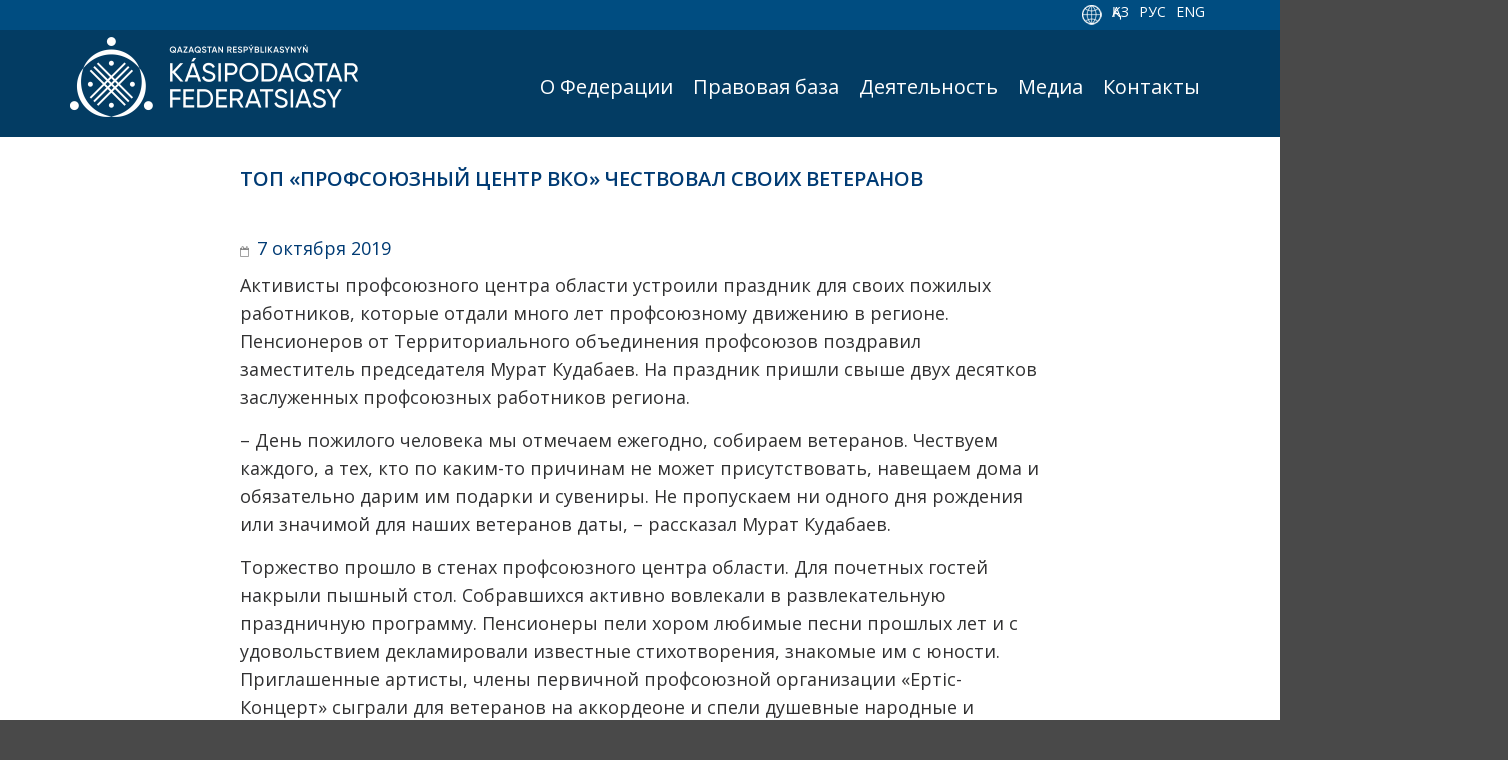

--- FILE ---
content_type: application/javascript
request_url: https://kasipodaq.kz/wp-content/themes/colormag/js/navigation.js?ver=5.8.12
body_size: 880
content:
/**
 * navigation.js
 *
 * Handles toggling the navigation menu for small screens.
 */
( function () {
	var container, button, menu, links, i, len;

	container = document.getElementById( 'site-navigation' );
	if ( ! container ) {
		return;
	}

	button = container.getElementsByTagName( 'h4' )[ 0 ];
	if ( 'undefined' === typeof button ) {
		return;
	}

	menu = container.getElementsByTagName( 'ul' )[ 0 ];

	// Hide menu toggle button if menu is empty and return early.
	if ( 'undefined' === typeof menu ) {
		button.style.display = 'none';
		return;
	}

	menu.setAttribute( 'aria-expanded', 'false' );
	if ( - 1 === menu.className.indexOf( 'nav-menu' ) ) {
		menu.className += 'nav-menu';
	}

	button.onclick = function () {
		if ( - 1 !== container.className.indexOf( 'main-small-navigation' ) ) {
			container.className = container.className.replace( 'main-small-navigation', 'main-navigation' );
			button.setAttribute( 'aria-expanded', 'false' );
			menu.setAttribute( 'aria-expanded', 'false' );
		} else {
			container.className = container.className.replace( 'main-navigation', 'main-small-navigation' );
			button.setAttribute( 'aria-expanded', 'true' );
			menu.setAttribute( 'aria-expanded', 'true' );
		}
	};

	// Get all the link elements within the menu.
	links = menu.getElementsByTagName( 'a' );
	// Each time a menu link is focused or blurred, toggle focus.
	for ( i = 0, len = links.length; i < len; i ++ ) {
		links[ i ].addEventListener( 'focus', toggleFocus, true );
		links[ i ].addEventListener( 'blur', toggleFocus, true );
	}

	/**
	 * Sets or removes .focus class on an element.
	 */
	function toggleFocus() {
		var self = this;

		// Move up through the ancestors of the current link until we hit .nav-menu.
		while ( - 1 === self.className.indexOf( 'nav-menu' ) ) {

			// On li elements toggle the class .focus.
			if ( 'li' === self.tagName.toLowerCase() ) {
				if ( - 1 !== self.className.indexOf( 'focus' ) ) {
					self.className = self.className.replace( ' focus', '' );
				} else {
					self.className += ' focus';
				}
			}

			self = self.parentElement;
		}
	}

	/**
	 * Toggles `focus` class to allow submenu access on tablets.
	 */
	( function ( container ) {
		var touchStartFn, i,
			parentLink = container.querySelectorAll( '.menu-item-has-children > a, .page_item_has_children > a' );

		if ( 'ontouchstart' in window && window.matchMedia( '(min-width: 768px)' ).matches ) {
			touchStartFn = function ( e ) {
				var menuItem = this.parentNode, i;

				if ( ! menuItem.classList.contains( 'focus' ) ) {
					e.preventDefault();
					for ( i = 0; i < menuItem.parentNode.children.length; ++ i ) {
						if ( menuItem === menuItem.parentNode.children[ i ] ) {
							continue;
						}
						menuItem.parentNode.children[ i ].classList.remove( 'focus' );
					}
					menuItem.classList.add( 'focus' );
				} else {
					menuItem.classList.remove( 'focus' );
				}
			};

			for ( i = 0; i < parentLink.length; ++ i ) {
				parentLink[ i ].addEventListener( 'touchstart', touchStartFn, false );
			}
		}
	}( container ) );
} )();